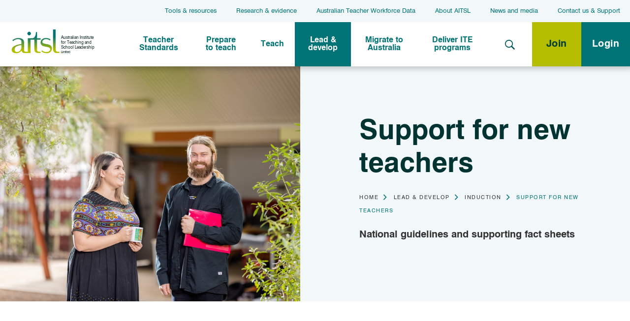

--- FILE ---
content_type: text/html; charset=utf-8
request_url: https://www.aitsl.edu.au/lead-develop/induction/support-for-new-teachers
body_size: 19978
content:


<!doctype html>
	<!--[if IE 8]> <html class="lt-ie10 lt-ie9" lang="en"> <![endif]-->
	<!--[if IE 9]> <html class="lt-ie10" lang="en"> <![endif]-->
	<!--[if gt IE 9]><!--> <html lang="en"> <!--<![endif]-->

	<head id="Head1"><meta charset="utf-8" /><meta http-equiv="X-UA-Compatible" content="IE=edge,chrome=1" /><title>
	Support for new teachers
</title>

        <!-- OpenGraph defaults should be set in Page_Init, not here -->

	    <link rel="icon" type="image/x-icon" href="/favicon.ico" /><meta name="viewport" content="width=device-width, initial-scale=1" />
		
		<!-- Modernizr -->
        <script type="text/javascript" src="/App_Themes/Standard/scripts/libs/underscore-1.8.3.js"></script>

	    <!-- Google Tag Manager -->
	    <script>(function(w,d,s,l,i){w[l]=w[l]||[];w[l].push({'gtm.start':
        new Date().getTime(),event:'gtm.js'});var f=d.getElementsByTagName(s)[0],
        j=d.createElement(s),dl=l!='dataLayer'?'&l='+l:'';j.async=true;j.src=
        'https://www.googletagmanager.com/gtm.js?id='+i+dl;f.parentNode.insertBefore(j,f);
        })(window,document,'script','dataLayer','GTM-P2K8F39');</script>
	    <!-- End Google Tag Manager -->

         <!-- Global site tag (gtag.js) - Google Analytics -->
        <script async src="https://www.googletagmanager.com/gtag/js?id=G-Z2BR7S7D4J"></script>
        <script>
            window.dataLayer = window.dataLayer || [];
            function gtag(){dataLayer.push(arguments);}
            gtag('js', new Date());
            gtag('config', 'G-Z2BR7S7D4J');
        </script>
        
        <style>
            #RadWindowWrapper_SendForApprovalDialog {
                width: 600px!important;
                height: 400px!important;
            }

            #RadWindowWrapper_SendForApprovalDialog > table {
                height: 100%!important;
            }

            #RadWindowWrapper_SendForApprovalDialog textarea {
                width: 540px!important;
                height: 200px!important;
            }

        </style>

	<script>
            window.addEventListener("load",e=>{var o=setInterval(function(){if(document.querySelector("body.sfPageEditor")){var e=function(){document.querySelector(".sf-designer-dlg")?.remove(),document.querySelector(".modal-backdrop")?.remove(),clearInterval(o)};let t=new MutationObserver(function(o){o.forEach(function(o){o.addedNodes.forEach(function(o){"sf-modal-window"==o.nodeName.toLowerCase()&&(document.querySelector(".sf-modal-window__close button").addEventListener("click",e),r.observe(document.querySelector("#adminAppWrapper sf-widget-editor"),{subtree:!1,childList:!0}))})})}),r=new MutationObserver(function(o,t){o.forEach(function(o){o.addedNodes.forEach(function(o){if("div"==o.nodeName.toLowerCase()){for(let r of document.querySelectorAll("sf-widget-editor footer sf-button button"))r.addEventListener("click",e);t.disconnect()}})})});t.observe(document.querySelector("#adminAppWrapper > sf-app > div > ng-component"),{subtree:!1,childList:!0})}},250)});
        </script>

        <link rel="stylesheet" href="https://unpkg.com/vue-multiselect@2.1.0/dist/vue-multiselect.min.css" /><link rel="stylesheet" href="/wwwroot/dist/main.css?f0a070e633519df032b3" /><meta property="og:type" content="website" /><meta property="og:title" content="Support for new teachers" /><meta property="og:description" content="The Guidelines for the Induction of Early Career Teachers in Australia" /><meta property="og:image" content="https://www.aitsl.edu.au/images/default-source/lead/ec-teacher-thumbnail.jpg?sfvrsn=8505b93c_2" /><meta property="og:url" content="" /><meta property="og:site_name" content="AITSL" /><script type="text/javascript">
document.addEventListener("DOMContentLoaded", (event) => {

  const navList = document.querySelector('.nav-list');
  const navChildren = navList.children;

 
  for(i=0; i< navChildren.length; i++){
  const str = navChildren[i].firstElementChild;
  
  if(str.innerText.startsWith('World'))
  {
  str.style.color = '#F552BA';
}
                          
}
});
</script><style type="text/css" media="all">.ion-social-twitter {
    display: none;
}</style><style type="text/css" media="all">.ion-document-text {
float:left;
margin-right:.6em;
font-size:3em;
color:#007377;  
}

.col-lg-9 {
    margin-top: 3% !important;
}

h4 {
font-family:Swiss721BT-Roman !important;   
}

hr {
margin-top: 40px;
margin-bottom: 40px;
clear:both;
}

.heading-flair:before, .alpha:before, .fauxH1:before, h1.m-dynamicTitle:before {
border-top:0;}

/*new layout */
.hrb {
border-bottom:1px solid #d4d2d2; 
margin-bottom:40px;
}

.col-sm-9 {margin-top:3%}

img.policy-covers{
width:100%;
max-width:350px !important;
box-shadow: 4px 4px 9px 0 rgba(0,0,0,.2), 0 3px 10px 0 rgba(0,0,0,.2);
box-shadow: 3px 3px 6px 0 rgba(0,0,0,.2), 0 3px 6px 0 rgba(0,0,0,.2)
}

.align-vertical-center  {
display: flex;
align-items: center;
}

.content-button-container {
display:inline-block;  
margin-right:15px;  
}

.sfContentBlock .content-button-container a.btn {
color:#ffffff;
text-decoration: none; 
}

.sfContentBlock .content-button-container a.btn-outline-green {
color: #007377;
text-decoration: none;
} 

.sfContentBlock .content-button-container a.btn-outline-green:hover {
color: #ffffff;
}</style><meta name="Generator" content="Sitefinity 14.4.8143.0 DX" /><link href="/Telerik.Web.UI.WebResource.axd?d=PMrIT5dOWaVYIcpFWUE4nNG62tEyWA8qw02nBi8WnQw6NvWbu5KboH4Wt-X53sUhqsZRhK2MK0r0gIBWWnClMgb0DHtU0ELfb3oRbXTb-gw6utrm0&amp;t=638841414637275692&amp;compress=0&amp;_TSM_CombinedScripts_=%3b%3bTelerik.Sitefinity.Resources%2c+Version%3d14.4.8143.0%2c+Culture%3dneutral%2c+PublicKeyToken%3db28c218413bdf563%3aen%3a9aa79f28-b2e3-44f2-889e-74b098a830dc%3a7a90d6a" type="text/css" rel="stylesheet" /><meta name="description" content="Support for new teachers" /><meta name="keywords" content="induction, Support for new teachers, support new teachers, guidelines induction, The Guidelines for the Induction of Early Career Teachers in Australia" /></head>

  <body id="body" class="pageID-b9d4dd91-b1e8-6477-b58f-ff00006709da parentID-b7d3dd91-b1e8-6477-b58f-ff00006709da templateID-ff708591-b1e8-6477-b58f-ff00006709da rootNodeId-114d8591-b1e8-6477-b58f-ff00006709da siteID-6e4e856e-126c-44d7-b9a5-96b6f652ba1d">
    <!-- Google Tag Manager (noscript) -->
    <noscript>
      <iframe src="https://www.googletagmanager.com/ns.html?id=GTM-P2K8F39"
              height="0" width="0" style="display:none;visibility:hidden"></iframe>
    </noscript>
    <!-- End Google Tag Manager (noscript) -->

    <form method="post" action="./support-for-new-teachers" id="aspnetForm">
<div class="aspNetHidden">
<input type="hidden" name="ctl07_TSSM" id="ctl07_TSSM" value="" />
<input type="hidden" name="__EVENTTARGET" id="__EVENTTARGET" value="" />
<input type="hidden" name="__EVENTARGUMENT" id="__EVENTARGUMENT" value="" />
<input type="hidden" name="__VIEWSTATE" id="__VIEWSTATE" value="dN4ug2kvwTIi+ImwSfbY786qhYE5UCn6HfXuAkjE6AtZBTOkpolF4SUCrqKMaguYfq8/nIdwRYcQkwDrdDiLV0/taWaGN2u5+2egDY1H+mGrL/bHZ7lubvWwgc3YjaIx8rOS5dGeUXu2yYvXtJpSNUgqNO4392BnS9dpsDWgvGZA8xm6jpO5TGqnlvXSHUvBEIx1GonqauvqjKwLku+GbWNK/8U3kjzHv6ser7F29hZpLzH8ZIGjmZAKZy9453aUmbt8O/LtD3+QakVhnQBySZ1XDCzaId0fAS3EtPK3t9L+uRjqt04zyKBVehUiiWs1JJkNbvjk3Vz+fJUqsjfL8eDyXtmn5BAd6AX1ZkIdgW0iS4IUmUyFxYeehzkUJJofli1GHNOk7uJ67IF9Vg0Q3Sa19r7VHpM3liAkWaVs1+6LFTZw" />
</div>

<script type="text/javascript">
//<![CDATA[
var theForm = document.forms['aspnetForm'];
if (!theForm) {
    theForm = document.aspnetForm;
}
function __doPostBack(eventTarget, eventArgument) {
    if (!theForm.onsubmit || (theForm.onsubmit() != false)) {
        theForm.__EVENTTARGET.value = eventTarget;
        theForm.__EVENTARGUMENT.value = eventArgument;
        theForm.submit();
    }
}
//]]>
</script>


<script src="/WebResource.axd?d=pynGkmcFUV13He1Qd6_TZJc8isVeohyjMR6ok9Cn9UuTxdbpX_XHJXK4gh6yI42zHv8Fbw2&amp;t=638901896248157332" type="text/javascript"></script>


<script src="/ScriptResource.axd?d=NJmAwtEo3Ipnlaxl6CMhvsohFSx4tbFcijLb-2W-_nuIllJ1lsjtX_WrO-gchCeBv7QWkD0xg64zSXrPAkQhtdkfvPcmYg5P4o4SNFS-r4YLMAkknsRFD_RdhCPuXFC8DEgbcSfPMOCOOfZOGaoEB7ofa2w1&amp;t=5c0e0825" type="text/javascript"></script>
<script src="/ScriptResource.axd?d=dwY9oWetJoJoVpgL6Zq8OEhTZPsyGtgUkKryuHuhb9DpIj_IFJXmYOaBiW348EqDHnPi1meYKHfb-BbBVuWmxW9TKmwAZ9_1jvVATgcN7lXMSgZWux_S9-yQ_5go_dt0yfdux6sx1xMakINqXQ0vWZn7xEg1&amp;t=5c0e0825" type="text/javascript"></script>
<script src="/ScriptResource.axd?d=Sm_GGXofLw4C9Eu03fCPHKfJLgo_yY4VAB7tooYbREZsAn5pNTMiuHOtufeAoguEqAf7DysfUBsj3KwAp8Fgy3xyIFmMfbW4WYiVj6oGTVrSodwB0xwG7HwLZarvkzz01pDsQz5WM55CbMKbQ0YVmKsvU_oksDGXUk1gE_cEGGOo9kTr0&amp;t=fffffffff0f4a022" type="text/javascript"></script>
<script src="/ScriptResource.axd?d=pNnY3SPOXobYy0znCWU-cp-LKFxvHBsEATXPAUNvN25CKAIlAtkoIEf5YxHNsHz0l8jp4Pb-9pYRJSBy2neoVd7Velkg_1z-nB7QU9OGeIpTFCq9s3u6R_B3caPvHejzzk2rEgf0aymcpFabxtbpkq5iS_i4axBydrmdYVFcW5YuOUrx0&amp;t=fffffffff0f4a022" type="text/javascript"></script>
<script src="/Frontend-Assembly/Telerik.Sitefinity.Frontend.Search/Mvc/Scripts/SearchBox/Search-box.min.js?v=MTQuNC44MTQzLjA%3d" type="text/javascript"></script>
<script src="/Frontend-Assembly/Telerik.Sitefinity.Frontend.Identity/Mvc/Scripts/LoginStatus/login-status.min.js?v=MTQuNC44MTQzLjA%3d" type="text/javascript"></script>
<div class="aspNetHidden">

	<input type="hidden" name="__VIEWSTATEGENERATOR" id="__VIEWSTATEGENERATOR" value="C2913836" />
</div>
      <script type="text/javascript">
//<![CDATA[
Sys.WebForms.PageRequestManager._initialize('ctl00$scm', 'aspnetForm', [], [], [], 90, 'ctl00');
//]]>
</script>


      <header id="hd" class="page__header">
        
<div class="layout-header">
    <div id="HeaderPlaceholder_TFCD5DE12012_Col00" class="sf_colsIn header-top" data-sf-element="header-top" data-placeholder-label="Header top">
<div class="skipTo"><a href="#content" id="skipToContent">skip to content</a><a href="#secondNav" id="skipToNav">skip to secondary navigation</a>
  </div>

<nav class="nav-horizontal" role="navigation">
    <ul class="nav-list">
        <li class=""><a href="/tools-resources" target="_self">Tools &amp; resources</a></li>
        <li class=""><a href="/research" target="_self">Research &amp; evidence</a></li>
        <li class=""><a href="/secondary/australian-teacher-workforce-data-strategy" target="_self">Australian Teacher Workforce Data</a></li>
        <li class=""><a href="/about-aitsl" target="_self">About AITSL</a></li>
        <li class=""><a href="/secondary/news-and-media" target="_self">News and media</a></li>
        <li class=""><a href="/contact-us" target="_self">Contact us &amp; Support</a></li>
    </ul>
</nav>






</div>
    <div class="header-bottom">
        <div class="header-bottom-logo">
            <a href="/">
                <?xml version="1.0" encoding="iso-8859-1" ?>
                <svg id="logo" width="194.9214" height="59.2908" viewBox="0 0 194.9214 59.2908" class="logo-header">
                    <defs>
                        <linearGradient id="linear-gradient" x1="57.5657" y1="2.7092" x2="57.5657" y2="55.7424" gradientUnits="userSpaceOnUse">
                            <stop offset="0.3" stop-color="#007377"></stop>
                            <stop offset="0.85" stop-color="#b3bd00"></stop>
                        </linearGradient>
                    </defs>
                    <title>AITSL - Australian Institute for Teaching and School Leadership</title>
                    <path class="tealtolime" d="M74.1616,32.93c1.12,0.9512,3.93,1.6611,7.252,2.1973a38.1123,38.1123,0,0,1,6.9658,1.6406,9.1614,9.1614,0,0,1,4.4238,3.2168,8.8268,8.8268,0,0,1,1.5674,5.3047,9.2286,9.2286,0,0,1-3.2227,7.3037c-3.0049,2.6592-6.08,3.1494-9.5595,3.1494a19.7052,19.7052,0,0,1-10.9522-3.8682l1.72-2.6142a13.0141,13.0141,0,0,0,9.232,3.7675,11.4105,11.4105,0,0,0,6.7109-1.8828,4.8545,4.8545,0,0,0,2.0351-4.0175,4.4119,4.4119,0,0,0-.75-2.5567,4.4867,4.4867,0,0,0-2.0751-1.6367,30.9945,30.9945,0,0,0-6.0957-1.582c-3.5333-.6973-6.7637-1.4278-8.1563-2.1934a8.2908,8.2908,0,0,1-3.2559-3.168,8.6126,8.6126,0,0,1-1.166-4.3837,9.1378,9.1378,0,0,1,2.8511-6.6592c2.311-2.1231,5.5781-3.2158,9.7271-3.2158a18.7474,18.7474,0,0,1,9.6718,2.8427L89.67,27.2219a12.4187,12.4187,0,0,0-8.54-3.0205,10.4887,10.4887,0,0,0-5.8672,1.6572A5.028,5.028,0,0,0,72.9053,29.77,3.8768,3.8768,0,0,0,74.1616,32.93ZM96.7759,2.7092v44.543a8.2843,8.2843,0,0,0,2.3378,5.8984c1.44,1.4961,3.5669,2.1016,6.2583,2.1016h5.3067V52.3977s-2.2988.05-3.5313,0a4.5975,4.5975,0,0,1-3.4492-1.3721c-0.8574-.9648-1.1113-2.3984-1.1113-4.209V2.7092h-5.811ZM46.271,14.5178a3.7127,3.7127,0,0,0,1.1484-2.7149,3.805,3.805,0,0,0-1.1836-2.7822,3.7419,3.7419,0,0,0-5.4634,0,3.7839,3.7839,0,0,0-.0171,5.48,3.8661,3.8661,0,0,0,5.5157.0166h0ZM60.9389,25.3654V46.8166c0,1.8106.2549,3.2442,1.1114,4.209a4.5973,4.5973,0,0,0,3.4472,1.3721c1.2349,0.05,3.5328,0,3.5328,0v2.8545H63.7226c-2.6914,0-4.8164-.6055-6.2563-2.1016a8.2827,8.2827,0,0,1-2.3384-5.8984V25.3654H46.3921V55.2522H33.706c-1.5981,0-3.59-.1407-4.7319-1.1a8.8351,8.8351,0,0,1-2.458-4.2207,20.9411,20.9411,0,0,1-5.8125,4.6446,14.18,14.18,0,0,1-6.02,1.166q-5.0106,0-7.6206-2.1572a6.8575,6.8575,0,0,1-2.61-5.5323q0-5.0829,5.9688-8.4375,5.9677-3.36,15.8852-4.4726V31.0334c0-2.58-.7134-4.4248-2.102-5.3027A10.9443,10.9443,0,0,0,18.52,24.2014,15.7255,15.7255,0,0,0,7.7514,28.8772L5.9262,26.6057c3.4087-2.67,8.3414-4.874,12.7022-4.874,4.4292,0,8.3589,1.038,10.4014,2.7089a8.0024,8.0024,0,0,1,3.0874,6.2832V47.67a6.2259,6.2259,0,0,0,.7666,3.4785c0.51,0.7657,1.3862,1.2491,3.3042,1.2491H40.51V22.1623H49.978a6.819,6.819,0,0,0,5.7061-2.7344c2.0024-2.5742,2.7607-6.4394,2.9233-11.0791h2.3315V22.1623h8.1089v3.2031H60.9389ZM26.3066,37.4387q-8.8374,1.2188-12.5273,3.9678a6.99,6.99,0,0,0-2.7486,5.916,5.8642,5.8642,0,0,0,1.4268,4.1914A4.8787,4.8787,0,0,0,16.18,53.0275a9.58,9.58,0,0,0,7.1167-3.1132,10.7938,10.7938,0,0,0,3.01-7.8125V37.4387Z" transform="translate(-4.4526 -2.7092)"></path>
                    <g class="group-logotype">
                        <text class="logotype" transform="translate(110.0151 20.6167)">Australian Institute <tspan x="0" y="11">for Teaching and </tspan><tspan x="0" y="22">School Leadership </tspan></text>
                        <text class="logotype smll" transform="translate(110.315 52.574)">Limited</text>
                    </g>
                </svg>
            </a>
        </div>
        <div class="header-bottom-inner">
            <div class="header-bottom-inner-2">
                <div id="HeaderPlaceholder_TFCD5DE12012_Col01" class="sf_colsIn header-bottom-navigation" data-sf-element="header-bottom-navigation" data-placeholder-label="Header bottom navigation">



<div class="mobile-header">
    <div class="popOut--inner">
        <div class="nav-main">
            <nav class="navbar navbar-default menu" role="navigation" id="a11y-menu" aria-label="Main menu">
                <span class="offScreen">Use arrows to navigate.</span>
                <ul class="nav navbar-nav level-1 list-reset" role="menubar" aria-hidden="false">
        <li class="dropdown hasChildren has-subnav " role="menuitem">
            <a href="/standards" class="dropdown-toggle centered-block">
                <span class="centered-item">
                    Teacher Standards
                </span>
                <i class="expandNextLevel ion-plus"></i>
            </a>
            <!--<div class="dropdown-menu nav-level2 hasChildren-item">-->
            <div class="level-2 level-ul" data-test="true" aria-hidden="true" role="menu">
                <ul>
                                <li class="" role="menuitem">
                <a href="/standards/graduate" target="_self"><span>Graduate</span></a>
            </li>
            <li class="" role="menuitem">
                <a href="/standards/proficient" target="_self"><span>Proficient</span></a>
            </li>
            <li class="" role="menuitem">
                <a href="/standards/highly-accomplished" target="_self"><span>Highly Accomplished</span></a>
            </li>
            <li class="" role="menuitem">
                <a href="/standards/lead" target="_self"><span>Lead</span></a>
            </li>

                </ul>
            </div>
            <!--</div>-->
        </li>
        <li class="dropdown hasChildren has-subnav " role="menuitem">
            <a href="/prepare-to-be-a-teacher" class="dropdown-toggle centered-block">
                <span class="centered-item">
                    Prepare to teach
                </span>
                <i class="expandNextLevel ion-plus"></i>
            </a>
            <!--<div class="dropdown-menu nav-level2 hasChildren-item">-->
            <div class="level-2 level-ul" data-test="true" aria-hidden="true" role="menu">
                <ul>
                                <li class="" role="menuitem">
                <a href="/prepare-to-be-a-teacher/become-a-registered-teacher" target="_self"><span>Become a registered teacher</span></a>
            </li>
            <li class="" role="menuitem">
                <a href="/prepare-to-be-a-teacher/prepare-for-practice" target="_self"><span>Prepare for practice</span></a>
            </li>

                </ul>
            </div>
            <!--</div>-->
        </li>
        <li class="dropdown hasChildren has-subnav " role="menuitem">
            <a href="/teach" class="dropdown-toggle centered-block">
                <span class="centered-item">
                    Teach
                </span>
                <i class="expandNextLevel ion-plus"></i>
            </a>
            <!--<div class="dropdown-menu nav-level2 hasChildren-item">-->
            <div class="level-2 level-ul" data-test="true" aria-hidden="true" role="menu">
                <ul>
                                <li class="dropdown-submenu hasChildren " role="menuitem">
                <a href="/teach/improve-practice" target="_self" class="dropdown-toggle">
                    <span>
                        Improve Practice 
                        <span class="right-caret"></span>
                    </span>
                    <i class="expandNextLevel ion-plus"></i>
                </a>
                <div class="level-3 level-ul">
                    <ul>
                                    <li class="" role="menuitem">
                <a href="/teach/improve-practice/feedback" target="_self"><span>Feedback</span></a>
            </li>
            <li class="" role="menuitem">
                <a href="/teach/improve-practice/high-quality-professional-learning-toolkit" target="_self"><span>High Quality Professional Learning Toolkit</span></a>
            </li>
            <li class="" role="menuitem">
                <a href="/teach/improve-practice/improving-teacher-professional-learning" target="_self"><span>Improving Teacher Professional Learning</span></a>
            </li>
            <li class="" role="menuitem">
                <a href="/teach/improve-practice/in-the-classroom" target="_self"><span>In the Classroom</span></a>
            </li>
            <li class="" role="menuitem">
                <a href="/teach/improve-practice/reflect-on-practice" target="_self"><span>Reflect on practice</span></a>
            </li>
            <li class="" role="menuitem">
                <a href="/teach/improve-practice/start-your-career" target="_self"><span>Start your career</span></a>
            </li>
            <li class="" role="menuitem">
                <a href="/teach/improve-practice/teacher-self-assessment-tool" target="_self"><span>Teacher Self-Assessment Tool</span></a>
            </li>
            <li class="" role="menuitem">
                <a href="/teach/improve-practice/seeking-advice" target="_self"><span>Live advice for beginning teachers</span></a>
            </li>
            <li class="" role="menuitem">
                <a href="/teach/improve-practice/indigenous-cultural-self-reflection-tool" target="_self"><span>Indigenous Cultural Self-reflection Tool</span></a>
            </li>

                    </ul>
                </div>
            </li>
            <li class="dropdown-submenu hasChildren " role="menuitem">
                <a href="/teach/understand-certification-and-halt-status" target="_self" class="dropdown-toggle">
                    <span>
                        Understand certification and HALT status
                        <span class="right-caret"></span>
                    </span>
                    <i class="expandNextLevel ion-plus"></i>
                </a>
                <div class="level-3 level-ul">
                    <ul>
                                    <li class="" role="menuitem">
                <a href="/teach/understand-certification-and-halt-status/about-certification" target="_self"><span>About certification</span></a>
            </li>
            <li class="" role="menuitem">
                <a href="/teach/understand-certification-and-halt-status/highly-accomplished-and-lead-teacher-network" target="_self"><span>Highly Accomplished and Lead Teacher Network</span></a>
            </li>
            <li class="" role="menuitem">
                <a href="/teach/understand-certification-and-halt-status/halt-summit-2026" target="_self"><span>HALT Summit 2026</span></a>
            </li>

                    </ul>
                </div>
            </li>
            <li class="dropdown-submenu hasChildren " role="menuitem">
                <a href="/teach/understand-your-impact" target="_self" class="dropdown-toggle">
                    <span>
                        Understand your impact
                        <span class="right-caret"></span>
                    </span>
                    <i class="expandNextLevel ion-plus"></i>
                </a>
                <div class="level-3 level-ul">
                    <ul>
                                    <li class="" role="menuitem">
                <a href="/teach/understand-your-impact/quality-teaching-modules" target="_self"><span>Quality teaching modules</span></a>
            </li>
            <li class="" role="menuitem">
                <a href="/teach/understand-your-impact/growth-focused-evaluations" target="_self"><span>Growth-focused evaluations</span></a>
            </li>

                    </ul>
                </div>
            </li>
            <li class="" role="menuitem">
                <a href="/teach/building-a-culturally-responsive-australian-teaching-workforce" target="_self"><span>Building a culturally responsive Australian teaching workforce</span></a>
            </li>
            <li class="" role="menuitem">
                <a href="/teach/supporting-students-with-disability" target="_self"><span>Supporting students with disability</span></a>
            </li>
            <li class="" role="menuitem">
                <a href="/teach/early-childhood-education-and-the-teacher-standards" target="_self"><span>Early Childhood Education and the Teacher Standards</span></a>
            </li>

                </ul>
            </div>
            <!--</div>-->
        </li>
        <li class="dropdown hasChildren has-subnav active" role="menuitem">
            <a href="/lead-develop" class="dropdown-toggle centered-block">
                <span class="centered-item">
                    Lead &amp; develop
                </span>
                <i class="expandNextLevel ion-plus"></i>
            </a>
            <!--<div class="dropdown-menu nav-level2 hasChildren-item">-->
            <div class="level-2 level-ul" data-test="true" aria-hidden="true" role="menu">
                <ul>
                                <li class="dropdown-submenu hasChildren " role="menuitem">
                <a href="/lead-develop/understand-the-principal-standard" target="_self" class="dropdown-toggle">
                    <span>
                        Understand the Principal Standard
                        <span class="right-caret"></span>
                    </span>
                    <i class="expandNextLevel ion-plus"></i>
                </a>
                <div class="level-3 level-ul">
                    <ul>
                                    <li class="" role="menuitem">
                <a href="/lead-develop/understand-the-principal-standard/unpack-the-principal-standard" target="_self"><span>Unpack the Principal Standard</span></a>
            </li>
            <li class="" role="menuitem">
                <a href="/lead-develop/understand-the-principal-standard/leadership-profiles" target="_self"><span>Leadership Profiles</span></a>
            </li>

                    </ul>
                </div>
            </li>
            <li class="dropdown-submenu hasChildren " role="menuitem">
                <a href="/lead-develop/develop-yourself-as-a-leader" target="_self" class="dropdown-toggle">
                    <span>
                        Develop yourself as a leader 
                        <span class="right-caret"></span>
                    </span>
                    <i class="expandNextLevel ion-plus"></i>
                </a>
                <div class="level-3 level-ul">
                    <ul>
                                    <li class="" role="menuitem">
                <a href="/lead-develop/develop-yourself-as-a-leader/learn-from-practising-leaders" target="_self"><span>Learn from practising leaders</span></a>
            </li>

                    </ul>
                </div>
            </li>
            <li class="dropdown-submenu hasChildren " role="menuitem">
                <a href="/lead-develop/develop-others" target="_self" class="dropdown-toggle">
                    <span>
                        Develop others 
                        <span class="right-caret"></span>
                    </span>
                    <i class="expandNextLevel ion-plus"></i>
                </a>
                <div class="level-3 level-ul">
                    <ul>
                                    <li class="" role="menuitem">
                <a href="/lead-develop/develop-others/teaching-assistant-guidelines" target="_self"><span>Optimising deployment of teaching assistants&#160;</span></a>
            </li>
            <li class="" role="menuitem">
                <a href="/lead-develop/develop-others/classroom-observation" target="_self"><span>Classroom observation</span></a>
            </li>
            <li class="" role="menuitem">
                <a href="/lead-develop/develop-others/coach-others" target="_self"><span>Coach others</span></a>
            </li>
            <li class="" role="menuitem">
                <a href="/lead-develop/develop-others/support-new-teachers" target="_self"><span>Support new teachers</span></a>
            </li>
            <li class="" role="menuitem">
                <a href="/lead-develop/develop-others/build-a-professional-growth-culture" target="_self"><span>Build a professional growth culture</span></a>
            </li>

                    </ul>
                </div>
            </li>
            <li class="" role="menuitem">
                <a href="/lead-develop/build-leadership-in-Australian-schools" target="_self"><span>Build leadership in Australian schools</span></a>
            </li>
            <li class="dropdown-submenu hasChildren " role="menuitem">
                <a href="/lead-develop/teachers-who-lead" target="_self" class="dropdown-toggle">
                    <span>
                        Teachers who lead
                        <span class="right-caret"></span>
                    </span>
                    <i class="expandNextLevel ion-plus"></i>
                </a>
                <div class="level-3 level-ul">
                    <ul>
                                    <li class="" role="menuitem">
                <a href="/lead-develop/teachers-who-lead/middle-leadership-standards" target="_self"><span>Australian Professional Standards for Middle Leaders</span></a>
            </li>

                    </ul>
                </div>
            </li>
            <li class="dropdown-submenu hasChildren active" role="menuitem">
                <a href="/lead-develop/induction" target="_self" class="dropdown-toggle">
                    <span>
                        Induction
                        <span class="right-caret"></span>
                    </span>
                    <i class="expandNextLevel ion-plus"></i>
                </a>
                <div class="level-3 level-ul">
                    <ul>
                                    <li class="active" role="menuitem">
                <a href="/lead-develop/induction/support-for-new-teachers" target="_self"><span>Support for new teachers</span></a>
            </li>
            <li class="" role="menuitem">
                <a href="/lead-develop/induction/support-for-new-leaders" target="_self"><span>Support for new leaders</span></a>
            </li>

                    </ul>
                </div>
            </li>

                </ul>
            </div>
            <!--</div>-->
        </li>
        <li class="dropdown hasChildren has-subnav " role="menuitem">
            <a href="/migrate-to-australia" class="dropdown-toggle centered-block">
                <span class="centered-item">
                    Migrate to Australia
                </span>
                <i class="expandNextLevel ion-plus"></i>
            </a>
            <!--<div class="dropdown-menu nav-level2 hasChildren-item">-->
            <div class="level-2 level-ul" data-test="true" aria-hidden="true" role="menu">
                <ul>
                                <li class="" role="menuitem">
                <a href="/migrate-to-australia/apply-for-a-skills-assessment" target="_self"><span>Before applying</span></a>
            </li>
            <li class="" role="menuitem">
                <a href="/migrate-to-australia/fees" target="_self"><span>Fees</span></a>
            </li>
            <li class="" role="menuitem">
                <a href="/migrate-to-australia/information-for-migration-agents" target="_self"><span>Agent information</span></a>
            </li>
            <li class="" role="menuitem">
                <a href="/migrate-to-australia/applicant-portal" target="_self"><span>Applicant portal</span></a>
            </li>
            <li class="" role="menuitem">
                <a href="/migrate-to-australia/teaching-in-australia" target="_self"><span>Teaching in Australia</span></a>
            </li>
            <li class="" role="menuitem">
                <a href="/migrate-to-australia/making-the-move" target="_self"><span>Making the move</span></a>
            </li>
            <li class="" role="menuitem">
                <a href="/migrate-to-australia/studying-in-australia" target="_self"><span>Studying in Australia</span></a>
            </li>
            <li class="" role="menuitem">
                <a href="/migrate-to-australia/links" target="_self"><span>Links</span></a>
            </li>
            <li class="" role="menuitem">
                <a href="/migrate-to-australia/assessment-for-migration---contact-us" target="_self"><span>Contact us</span></a>
            </li>

                </ul>
            </div>
            <!--</div>-->
        </li>
        <li class="dropdown hasChildren has-subnav " role="menuitem">
            <a href="/deliver-ite-programs" class="dropdown-toggle centered-block">
                <span class="centered-item">
                    Deliver ITE programs
                </span>
                <i class="expandNextLevel ion-plus"></i>
            </a>
            <!--<div class="dropdown-menu nav-level2 hasChildren-item">-->
            <div class="level-2 level-ul" data-test="true" aria-hidden="true" role="menu">
                <ul>
                                <li class="" role="menuitem">
                <a href="/deliver-ite-programs/understand-ite-program-accreditation" target="_self"><span>Understand ITE program accreditation</span></a>
            </li>
            <li class="" role="menuitem">
                <a href="/deliver-ite-programs/standards-and-procedures" target="_self"><span>Standards and Procedures</span></a>
            </li>
            <li class="dropdown-submenu hasChildren " role="menuitem">
                <a href="/deliver-ite-programs/learn-about-ite-accreditation-reform" target="_self" class="dropdown-toggle">
                    <span>
                        Learn about ITE accreditation reform
                        <span class="right-caret"></span>
                    </span>
                    <i class="expandNextLevel ion-plus"></i>
                </a>
                <div class="level-3 level-ul">
                    <ul>
                                    <li class="" role="menuitem">
                <a href="/deliver-ite-programs/learn-about-ite-accreditation-reform/next-steps-in-initial-teacher-education-reform" target="_self"><span>Next steps in initial teacher education reform</span></a>
            </li>
            <li class="" role="menuitem">
                <a href="/deliver-ite-programs/learn-about-ite-accreditation-reform/strengthening-ite" target="_self"><span>Strengthening ITE</span></a>
            </li>
            <li class="" role="menuitem">
                <a href="/deliver-ite-programs/learn-about-ite-accreditation-reform/improving-ite-assessment" target="_self"><span>Improving ITE assessment</span></a>
            </li>
            <li class="" role="menuitem">
                <a href="/deliver-ite-programs/learn-about-ite-accreditation-reform/understand-ite-student-selection" target="_self"><span>Understand ITE student selection</span></a>
            </li>
            <li class="" role="menuitem">
                <a href="/deliver-ite-programs/learn-about-ite-accreditation-reform/improved-beginning-teacher-induction" target="_self"><span>Improved beginning teacher induction</span></a>
            </li>
            <li class="" role="menuitem">
                <a href="/deliver-ite-programs/learn-about-ite-accreditation-reform/primary-specialisation" target="_self"><span>Primary specialisation</span></a>
            </li>
            <li class="" role="menuitem">
                <a href="/deliver-ite-programs/learn-about-ite-accreditation-reform/improved-professional-experience-for-ite-students" target="_self"><span>Improved Professional Experience for ITE students</span></a>
            </li>
            <li class="" role="menuitem">
                <a href="/deliver-ite-programs/learn-about-ite-accreditation-reform/understand-the-literacy-and-numeracy-test" target="_self"><span>Understand the literacy and numeracy test</span></a>
            </li>
            <li class="" role="menuitem">
                <a href="/deliver-ite-programs/learn-about-ite-accreditation-reform/previous-accreditation-system" target="_self"><span>Previous accreditation system</span></a>
            </li>
            <li class="" role="menuitem">
                <a href="/deliver-ite-programs/learn-about-ite-accreditation-reform/revised-guidelines-for-the-accreditation-of-initial-teacher-education-programs-in-australia" target="_self"><span>Revised Guidelines for the accreditation of initial teacher education programs in Australia</span></a>
            </li>

                    </ul>
                </div>
            </li>
            <li class="" role="menuitem">
                <a href="/deliver-ite-programs/aboriginal-and-torres-strait-islander-education" target="_self"><span>Aboriginal and Torres Strait Islander education</span></a>
            </li>
            <li class="" role="menuitem">
                <a href="/deliver-ite-programs/ite-accreditation-guidance-and-research" target="_self"><span>ITE accreditation guidance &amp; research</span></a>
            </li>
            <li class="" role="menuitem">
                <a href="/deliver-ite-programs/apl" target="_self"><span>Accredited programs list</span></a>
            </li>
            <li class="" role="menuitem">
                <a href="/deliver-ite-programs/teaching-performance-assessment" target="_self"><span>Teaching performance assessment</span></a>
            </li>

                </ul>
            </div>
            <!--</div>-->
        </li>
                </ul>
            </nav>
        </div>
    </div>
</div>








</div>
                <div id="HeaderPlaceholder_TFCD5DE12012_Col02" class="sf_colsIn header-bottom-search" data-sf-element="header-bottom-search" data-placeholder-label="Header bottom search">


<div class="search-header">
    <button type="button" class="search-toggle waves-effect waves-light"><i class="ion-ios-search-strong" aria-hidden="true"></i><span class="offScreen">Search toggle - Click me to <span class="accessibility-status">open</span> the search dropdown</span></button>
    <div class="search-input">
        <button type="button" class="search-input-close">
            <span class="offScreen">Close</span>
            <div class="nav__toggle_internal">
                <span class="nav__toggle-bar"></span>
                <span class="nav__toggle-bar"></span>
            </div>
        </button>  
        <div class="search-internal">
            <div class="search-input-text">
                <label for="0dea236e-75a9-45ea-8f9f-f0f99c778690" class="offScreen">Search</label>
                <input type="search" title="Search input" placeholder="Type here to search" id="0dea236e-75a9-45ea-8f9f-f0f99c778690" class="form-control" value="" />
                <button type="button" class="search-input-submit" id="6f68f190-c9be-48c0-aebb-54d37ad846d9"><i class="ion-ios-search-strong" aria-hidden="true"></i><span class="offScreen">Search</span></button>  
            </div>
        </div>    
    </div>
	
	<input type="hidden" data-sf-role="resultsUrl" value="/general/search-results" />
    <input type="hidden" data-sf-role="indexCatalogue" value="search" />
    <input type="hidden" data-sf-role="wordsMode" value="AllWords" />
    <input type="hidden" data-sf-role="disableSuggestions" value='true' />
    <input type="hidden" data-sf-role="minSuggestionLength" value="3" />
    <input type="hidden" data-sf-role="suggestionFields" value="Title,Content" />
    <input type="hidden" data-sf-role="language" value="" />
    <input type="hidden" data-sf-role="suggestionsRoute" value="/restapi/search/suggestions" />
    <input type="hidden" data-sf-role="searchTextBoxId" value='#0dea236e-75a9-45ea-8f9f-f0f99c778690' />
    <input type="hidden" data-sf-role="searchButtonId" value='#6f68f190-c9be-48c0-aebb-54d37ad846d9' />
</div>

</div>
                <div id="HeaderPlaceholder_TFCD5DE12012_Col03" class="sf_colsIn header-bottom-button" data-sf-element="header-bottom-button" data-placeholder-label="Header bottom button">




<div class="header-login">
    <div data-sf-role="sf-logged-in-view" style="display: none">
        <button type="button" class="waves-effect waves-light btn login-toggle"><i class="ion-android-person" aria-hidden="true"></i><span class="logged-in-name" data-sf-role="sf-logged-in-name"></span><span class="offScreen"><span class="accessibility-status">Open</span> dropdown for user login/logout functionality</span></button>
        <div class="login-dropdown">
            <ul>
                <li>
                    <a href="https://www.aitsl.edu.au/my-account/profile">My profile <i class="ion-ios-folder"></i></a>
                </li>
                <li>
                    <a href="/lead-develop/induction/support-for-new-teachers/SignOut/?sf_cntrl_id=ctl00$HeaderPlaceholder$TFCD5DE12024">Logout <i class="ion-ios-arrow-forward"></i></a>
                </li>
            </ul>
        </div>
    </div>

    <div data-sf-role="sf-logged-out-view" style="display: none">
        <button type="button" class="waves-effect waves-light btn login-toggle">
            <i class="ion-android-person" aria-hidden="true"></i>
            <span class="logged-in-name" data-sf-role="sf-logged-in-name"></span>
            <span class="offScreen"><span class="accessibility-status">Open</span> dropdown for user login/logout functionality</span>
        </button>
        <div class="login-dropdown">
            <ul>
                <li>
                    <a href="https://www.aitsl.edu.au/my-account/register">
                        <span>Join</span>
                    </a>
                </li>
                <li>
                    <button data-sf-role="login-status-button">Login</button>
                </li>
            </ul>
        </div>
        <div class="login-noDropdown">
            <a class="btn btn-lime waves-effect waves-light loggedIn-button" href="https://www.aitsl.edu.au/my-account/register">
                <span>Join</span>
            </a>
            <a class="btn btn-default waves-effect waves-light loggedIn-button" href="https://www.aitsl.edu.au/my-account/login">Login</a>
            
        </div>
    </div>
</div>

<input type="hidden" data-sf-role="sf-status-json-endpoint-url" value="/rest-api/login-status" />
<input type="hidden" data-sf-role="sf-logout-redirect-url" value="https://www.aitsl.edu.au/home" />
<input type="hidden" data-sf-role="sf-login-redirect-url" value="https://www.aitsl.edu.au/my-account/login" />
<input type="hidden" data-sf-role="sf-is-design-mode-value" value="False" />
<input type="hidden" data-sf-role="sf-allow-windows-sts-login" value="False" />

</div>
            </div>
        </div>
    </div>
</div>
<!-- Facebook Pixel Code -->
<script>
  !function(f,b,e,v,n,t,s)
  {if(f.fbq)return;n=f.fbq=function(){n.callMethod?
  n.callMethod.apply(n,arguments):n.queue.push(arguments)};
  if(!f._fbq)f._fbq=n;n.push=n;n.loaded=!0;n.version='2.0';
  n.queue=[];t=b.createElement(e);t.async=!0;
  t.src=v;s=b.getElementsByTagName(e)[0];
  s.parentNode.insertBefore(t,s)}(window, document,'script',
  'https://connect.facebook.net/en_US/fbevents.js');
  fbq('init', '357894511369180');
  fbq('track', 'PageView');
</script>
<noscript><img height="1" width="1" style="display:none"
  src="https://www.facebook.com/tr?id=357894511369180&ev=PageView&noscript=1"
/></noscript>
<!-- End Facebook Pixel Code -->




<script>
    (function(h,o,t,j,a,r){
        h.hj=h.hj||function(){(h.hj.q=h.hj.q||[]).push(arguments)};
        h._hjSettings={hjid:223525,hjsv:6};
        a=o.getElementsByTagName('head')[0];
        r=o.createElement('script');r.async=1;
        r.src=t+h._hjSettings.hjid+j+h._hjSettings.hjsv;
        a.appendChild(r);
    })(window,document,'https://static.hotjar.com/c/hotjar-','.js?sv=');
</script>
<!-- Global site tag (gtag.js) - Google AdWords: 952196395 -->
<script async src="https://www.googletagmanager.com/gtag/js?id=AW-952196395"></script>
<script>
  window.dataLayer = window.dataLayer || [];
  function gtag(){dataLayer.push(arguments);}
  gtag('js', new Date());

  gtag('config', 'AW-952196395');
</script>





      </header>

      <section id="bd" role="main" class="page__content">
        



    <div class="banner-hero scroll-down-bounce-container add-gutter">
            <div class="row">
                <div class="col-xs-12 col-md-6 col-left">
                    <div class="bg-cover bg-square row" style="background-image: url(https://www.aitsl.edu.au/images/default-source/lead/ec-guidelines.jpg?sfvrsn=3000b93c_2&amp;quality=90&amp;format=jpg&amp;maxwidth=1920&amp;resize=1)">
                        <img src="https://www.aitsl.edu.au/images/default-source/lead/ec-guidelines.jpg?sfvrsn=3000b93c_2&amp;quality=90&amp;format=jpg&amp;maxwidth=1920&amp;resize=1" alt="EC Guidelines" class="offScreen" />
                    </div>
                </div>
                <div class="col-xs-12 col-md-6 col-right">
                    <div class="content-container">
                            <h1 class="beta heading-flair">Support for new teachers</h1>
                        <div class="breadcrumb">
    <h5>You are currently: </h5>
    <ul class="">
                <li><a href="/">Home</a><span class="divider"></span></li>
                <li><a href="/lead-develop">Lead &amp; develop</a><span class="divider"></span></li>
                <li><a href="/lead-develop/induction">Induction</a><span class="divider"></span></li>
                <li class="active">Support for new teachers</li>
    </ul>
</div>                                                    <p>National guidelines and supporting fact sheets</p>
                                                                                            </div>

                </div>
            </div>
    </div>
<div class="tb-padding" data-sf-element="SingleColFull" data-placeholder-label="SingleColFull">
    <div class="container">
        <div id="MainContentPlaceholder_T40ACE074002_Col00" class="sf_colsIn"><div class="tb-padding" data-sf-element="SingleColFull" data-placeholder-label="SingleColFull">
    <div class="container">
        <div id="MainContentPlaceholder_C006_Col00" class="sf_colsIn"><div class="row" data-sf-element="Row">
    <div id="MainContentPlaceholder_C002_Col00" class="sf_colsIn col-md-4 col-md-3" data-sf-element="Column 1" data-placeholder-label="Column 1">
<div class="sfContentBlock" >
    <div ><img src="/images/default-source/communications/policy-covers/action-14---guidelines-for-induction-of-early-career-teachers_v4_screen_page_01.jpg?sfvrsn=4704b93c_4" alt="Accreditation-of-initial-teacher-education-programs-in-Australia" class="policy-covers" title="Accreditation-of-initial-teacher-education-programs-in-Australia" data-displaymode="Original" /></div>
</div>

    </div>
    <div id="MainContentPlaceholder_C002_Col01" class="sf_colsIn col-md-8 col-lg-9" data-sf-element="Column 2" data-placeholder-label="Column 2">
<div class="sfContentBlock" >
    <div ><h3>Guidelines for the Induction of Early Career Teachers in Australia</h3><p>The <em>Guidelines for the Induction of Early Career Teachers in Australia</em> describe why induction matters, the conditions for good induction, the focus of induction, effective strategies for induction, and the respective roles of organisations and individuals in managing the delivery of high-quality induction programs.</p><p>These guidelines are written for early career teachers, mentors and supervising teachers, principals and school leaders, systems/sectors, and the broader profession.</p><div class="content-button-container"><a class="btn btn waves-effect waves-light btn" href="/docs/default-source/lead-develop/induction-guidelines/action-14---guidelines-for-induction-of-early-career-teachers_v4_screen.pdf?sfvrsn=ed03b93c_2"><span>View PDF (550 KB)</span></a></div><div class="content-button-container"><a class="btn btn waves-effect waves-light btn-outline-green" href="/lead-develop/induction/guidelines-for-the-induction-of-early-career-teachers-in-australia"><span>View online</span></a></div></div>
</div>

    </div>
</div>
<div class="tb-padding" data-sf-element="SingleColFull" data-placeholder-label="SingleColFull">
    <div class="container">
        <div id="MainContentPlaceholder_C024_Col00" class="sf_colsIn"></div>
    </div>
</div>


<div class="row" data-sf-element="Row">
    <div id="MainContentPlaceholder_C021_Col00" class="sf_colsIn col-md-4 col-md-3" data-sf-element="Column 1" data-placeholder-label="Column 1">
<div class="sfContentBlock" >
    <div ><img src="/images/default-source/communications/policy-covers/mentoring-guidelines-v1.png?sfvrsn=116f893c_1" title="Guidelines for induction of new school leaders" class="policy-covers" data-displaymode="Original" alt="Guidelines for induction of new school leaders" /></div>
</div>

    </div>
    <div id="MainContentPlaceholder_C021_Col01" class="sf_colsIn col-md-8 col-lg-9" data-sf-element="Column 2" data-placeholder-label="Column 2">
<div class="sfContentBlock" >
    <div ><h3>Mentoring Guidelines</h3><p>Quality mentoring practices and mentors are integral to quality teacher induction and support. AITSL has developed these Guidelines to focus on supporting both pre-service teachers and early career teachers.
</p><p>The guidelines outline the roles and responsibilities of school leaders and mentors in creating appropriate, structured mentoring programs.
</p><div class="content-button-container"><a class="btn btn waves-effect waves-light btn" href="/docs/default-source/induction/mentoring-guidelines.pdf?sfvrsn=b46d893c_7"><span>View PDF (664 KB)</span></a></div></div>
</div>

    </div>
</div>
</div>
    </div>
</div>


</div>
    </div>
</div>



      </section>

      <footer id="ft" class="page__footer">
        
<div class="layout-footer">
    <div id="FooterContentPlaceholder_TFCD5DE12013_Col00" class="sf_colsIn footer-top" data-sf-element="footer-top" data-placeholder-label="Footer top"><div class="social-media">
    <h2>Join the conversation</h2>
    <ul class="social-media-list">
            <li>
                <a target="_blank" href="https://www.instagram.com/aitsleduau/" class="icon waves-effect waves-dark">
                    <span class="offScreen">Instagram</span>

                    <i class="ion-social-instagram"></i>
                </a>
            </li>
            <li>
                <a target="_blank" href="https://x.com/aitsl" class="icon waves-effect waves-dark">
                    <span class="offScreen">X</span>

                    <i class="ion-social-twitter"></i>
                </a>
            </li>
            <li>
                <a target="_blank" href="https://www.facebook.com/aitsl/" class="icon waves-effect waves-dark">
                    <span class="offScreen">Facebook</span>

                    <i class="ion-social-facebook"></i>
                </a>
            </li>
            <li>
                <a target="_blank" href="https://au.linkedin.com/company/aitsleduau" class="icon waves-effect waves-dark">
                    <span class="offScreen">LinkedIn</span>

                    <i class="ion-social-linkedin"></i>
                </a>
            </li>
            <li>
                <a target="_blank" href="https://www.youtube.com/user/aitsleduau" class="icon waves-effect waves-dark">
                    <span class="offScreen">Youtube</span>

                    <i class="ion-social-youtube"></i>
                </a>
            </li>
    </ul>    
</div></div>
    <div class="footer-bottom">
        <div id="FooterContentPlaceholder_TFCD5DE12013_Col01" class="sf_colsIn footer-bottom-darkest" data-sf-element="footer-bottom-darkest" data-placeholder-label="Footer darkest"><div class='sfContentBlock'><h2>We&rsquo;re here to inspire, empower and educate. And we&rsquo;re here with the knowledge, guidance and resources so you can become the best teacher you can be. </h2>

</div>
<?xml version="1.0" encoding="iso-8859-1"?>
<!-- Generator: Adobe Illustrator 18.0.0, SVG Export Plug-In . SVG Version: 6.00 Build 0)  -->
<!DOCTYPE svg PUBLIC "-//W3C//DTD SVG 1.1//EN" "http://www.w3.org/Graphics/SVG/1.1/DTD/svg11.dtd">
<svg class="footer-logo" version="1.1" id="Layer_1" xmlns="http://www.w3.org/2000/svg" xmlns:xlink="http://www.w3.org/1999/xlink" x="0px" y="0px"
	 viewBox="0 0 908.333 269.167" enable-background="new 0 0 908.333 269.167" xml:space="preserve">
<g>
	<g>
		<path fill="#FFFFFF" d="M338.896,140.248c0.102-7.254,4.744-14.475,11.399-18.915c8.318-5.552,18.233-8.014,28.379-8.014
			c14.702,0,28.747,3.671,41.302,14.606l6.843-12.802c-14.127-8.483-29.937-13.75-46.777-13.75
			c-20.066,0-35.866,5.286-47.043,15.554c-9.141,8.386-13.788,20.646-13.788,32.205c0,7.627,1.881,14.693,5.639,21.202
			c3.763,6.515,9.015,11.617,15.747,15.321c6.737,3.7,22.358,7.235,39.445,10.606c17.851,3.361,25.212,5.915,29.482,7.651
			c4.275,1.736,7.617,4.372,10.035,7.917c2.418,3.526,3.627,7.651,3.627,12.362c0,8.193-3.284,14.103-9.842,19.432
			c-6.568,5.339-19.195,9.107-32.456,9.107c-15.457,0-29.666-4.657-44.649-18.223l-8.318,12.642
			c12.487,9.484,33.506,18.712,52.967,18.712c16.83,0,31.702-2.375,46.235-15.234c10.925-9.673,15.583-21.415,15.583-35.32
			c0-10.089-2.52-18.644-7.578-25.657c-5.054-6.998-12.183-12.188-21.396-15.558c-5.62-2.142-15.046-4.778-33.69-7.936
			c-16.066-2.592-29.656-6.026-35.073-10.625C340.676,151.88,338.804,146.55,338.896,140.248"/>
		<path fill="#FFFFFF" d="M454.342,9.375v215.424c0,11.554,4.212,21.159,11.307,28.525c6.964,7.24,17.251,10.166,30.266,10.166
			h25.666v-13.808c0,0-11.119,0.242-17.077,0c-6.408-0.256-12.366-1.775-16.685-6.635c-4.145-4.662-5.373-11.598-5.373-20.356V9.375
			H454.342z"/>
		<path fill="#FFFFFF" d="M210.084,66.485c3.7-3.705,5.552-8.077,5.552-13.131c0-5.155-1.905-9.644-5.721-13.455
			c-3.816-3.821-8.241-5.731-13.295-5.731c-4.938,0-9.31,1.91-13.131,5.731c-3.811,3.811-5.721,8.241-5.721,13.295
			c0,5.044,1.886,9.445,5.639,13.208c3.763,3.758,8.222,5.634,13.377,5.634C201.95,72.037,206.38,70.19,210.084,66.485"/>
		<path fill="#FFFFFF" d="M320.239,118.949v-15.491h-39.218V36.65h-11.273c-0.788,22.441-4.454,41.133-14.141,53.581
			c-6.529,8.304-15.201,13.227-27.596,13.227h-45.79v146.226h-20.902c-9.276,0-13.513-2.336-15.979-6.041
			c-2.471-3.589-3.705-9.199-3.705-16.826v-81.956c0-11.67-5.064-22.194-14.935-30.386c-9.876-8.082-28.882-13.102-50.302-13.102
			c-21.091,0-44.949,10.654-61.431,23.572l8.826,10.983c14.47-14.354,33.902-22.61,52.077-22.61c10.553,0,20.559,3.003,27.494,7.395
			c6.718,4.246,10.166,13.169,10.166,25.647v19.872c-31.978,3.589-57.586,10.795-76.825,21.633
			c-19.244,10.814-28.868,24.419-28.868,40.804c0,10.882,4.212,19.8,12.623,26.754c8.415,6.955,20.704,10.437,36.857,10.437
			c11.331,0,21.033-1.881,29.115-5.639c8.077-3.758,17.449-11.254,28.109-22.465c2.171,8.038,6.78,16.119,11.888,20.414
			c5.528,4.638,15.157,5.315,22.885,5.315h61.353V118.949h42.25v105.847c0,11.554,4.212,21.159,11.312,28.529
			c6.964,7.235,17.241,10.161,30.256,10.161h25.671v-13.803c0,0-11.114,0.242-17.087,0c-6.389-0.261-12.357-1.775-16.671-6.635
			c-4.145-4.667-5.378-11.602-5.378-20.356V118.949H320.239z M113.53,199.89c0,15.147-4.856,27.741-14.557,37.786
			c-9.711,10.031-21.178,15.055-34.42,15.055c-7.404,0-13.406-2.442-18.001-7.322c-4.604-4.88-6.901-11.641-6.901-20.269
			c0-12.347,4.43-21.884,13.295-28.612c11.892-8.86,32.089-15.263,60.584-19.191V199.89z"/>
	</g>
	<g>
		<path fill="#FFFFFF" d="M561.243,77.924h4.517l11.196,30.044h-4.432l-3.175-8.982H557.52l-3.22,8.982h-4.221L561.243,77.924z
			 M568.141,95.474l-4.639-13.248l-4.724,13.248H568.141z"/>
	</g>
	<g>
		<path fill="#FFFFFF" d="M583.668,99.528c0,3.93,0.917,5.726,4.428,5.726c4.225,0,6.44-2.506,6.44-7.356V86.11h3.682v21.857h-3.516
			v-3.256c-1.5,2.506-3.929,3.804-7.23,3.804c-3.094,0-5.385-1.091-6.557-2.968c-0.925-1.423-0.965-3.134-0.965-5.263v-1.05V86.11
			h3.719V99.528z"/>
	</g>
	<g>
		<path fill="#FFFFFF" d="M606.27,100.866c0.247,2.969,2.129,4.513,5.56,4.513c3.216,0,5.093-1.375,5.093-3.467
			c0-1.841-1.083-2.425-3.337-2.969l-4.1-1.046c-4.307-1.042-6.184-2.506-6.184-6.143c0-3.763,2.968-6.314,8.195-6.314
			c5.219,0,8.52,2.636,8.52,6.691v0.081h-3.593c-0.13-2.299-1.963-3.633-4.927-3.633c-2.968,0-4.517,1.083-4.517,3.05
			c0,1.589,1.083,2.174,3.427,2.717l3.556,0.84c4.469,1.038,6.638,2.421,6.638,6.265c0,4.473-3.26,7.19-9.104,7.19
			c-5.604,0-8.698-2.757-8.783-7.774H606.27z"/>
	</g>
	<g>
		<path fill="#FFFFFF" d="M631.625,104.919c0.418,0,1.046-0.04,1.963-0.125v3.139c-1.127,0.207-2.129,0.328-2.92,0.328
			c-3.512,0-4.688-1.209-4.688-4.554V89.039h-3.252v-2.928h3.252v-6.099h3.682v6.099h3.925v2.928h-3.925v13.418
			C629.662,104.25,629.994,104.919,631.625,104.919"/>
	</g>
	<g>
		<path fill="#FFFFFF" d="M637.515,86.112h3.544v3.93c1.18-2.968,3.183-4.392,6.066-4.392c0.337,0,0.62,0,0.961,0.045v3.885
			c-0.292-0.037-0.584-0.037-0.88-0.037c-3.921,0-6.014,2.17-6.014,6.269v12.157h-3.678V86.112z"/>
	</g>
	<g>
		<path fill="#FFFFFF" d="M657.564,108.637c-4.509,0-7.105-2.506-7.105-6.561c0-4.011,2.47-6.225,7.486-6.857
			c3.045-0.373,5.093-0.454,6.014-0.827c1.006-0.418,1.046-0.925,1.046-2.384c0-2.218-1.626-3.349-4.931-3.349
			c-3.427,0-5.142,1.423-5.142,4.055h-3.467V92.55c0-4.392,3.26-7.149,8.739-7.149c5.844,0,8.52,2.133,8.52,6.772v10.949
			c0,1.504,0.126,2.218,1.419,2.218c0.255,0,0.543-0.045,0.965-0.126v2.843c-0.795,0.207-1.46,0.328-2.129,0.328
			c-2.47,0-3.682-1.083-3.682-3.216v-0.126C663.038,107.429,660.492,108.637,657.564,108.637 M658.026,98.357
			c-2.632,0.418-3.759,1.46-3.759,3.678c0,2.129,1.375,3.39,3.925,3.39c4.011,0,6.772-2.259,6.772-5.316v-3.256
			C662.998,97.895,660.621,97.94,658.026,98.357"/>
	</g>
	<g>
		<rect x="674.944" y="77.923" fill="#FFFFFF" width="3.719" height="30.053"/>
	</g>
	<g>
		<path fill="#FFFFFF" d="M684.761,77.923h3.678V82.1h-3.678V77.923z M684.761,86.11h3.678v21.857h-3.678V86.11z"/>
	</g>
	<g>
		<path fill="#FFFFFF" d="M700.214,108.637c-4.505,0-7.105-2.506-7.105-6.561c0-4.011,2.466-6.225,7.478-6.857
			c3.058-0.373,5.105-0.454,6.03-0.827c0.998-0.418,1.042-0.925,1.042-2.384c0-2.218-1.63-3.349-4.935-3.349
			c-3.427,0-5.142,1.423-5.142,4.055h-3.471V92.55c0-4.392,3.264-7.149,8.735-7.149c5.852,0,8.528,2.133,8.528,6.772v10.949
			c0,1.504,0.126,2.218,1.423,2.218c0.247,0,0.539-0.045,0.957-0.126v2.843c-0.791,0.207-1.456,0.328-2.125,0.328
			c-2.47,0-3.678-1.083-3.678-3.216v-0.126C705.692,107.429,703.141,108.637,700.214,108.637 M700.676,98.357
			c-2.632,0.418-3.759,1.46-3.759,3.678c0,2.129,1.379,3.39,3.929,3.39c4.01,0,6.768-2.259,6.768-5.316v-3.256
			C705.643,97.895,703.263,97.94,700.676,98.357"/>
	</g>
	<g>
		<path fill="#FFFFFF" d="M732.091,94.514c0-3.885-0.88-5.681-4.384-5.681c-4.055,0-6.48,2.38-6.48,6.687v12.453h-3.678V86.112
			h3.512v3.175c1.667-2.506,3.97-3.719,7.019-3.719c3.301,0,5.556,1.006,6.768,2.968c0.925,1.423,0.961,3.135,0.961,5.268v1.046
			v13.122h-3.719V94.514z"/>
	</g>
	<g>
		<rect x="754.096" y="77.923" fill="#FFFFFF" width="4.1" height="30.053"/>
	</g>
	<g>
		<path fill="#FFFFFF" d="M779.293,94.514c0-3.885-0.88-5.681-4.384-5.681c-4.055,0-6.48,2.38-6.48,6.687v12.453h-3.682V86.112
			h3.512v3.175c1.671-2.506,3.974-3.719,7.023-3.719c3.301,0,5.56,1.006,6.768,2.968c0.921,1.423,0.969,3.135,0.969,5.268v1.046
			v13.122h-3.727V94.514z"/>
	</g>
	<g>
		<path fill="#FFFFFF" d="M790.983,100.866c0.247,2.969,2.129,4.513,5.56,4.513c3.216,0,5.093-1.375,5.093-3.467
			c0-1.841-1.083-2.425-3.337-2.969l-4.1-1.046c-4.307-1.042-6.184-2.506-6.184-6.143c0-3.763,2.968-6.314,8.195-6.314
			c5.219,0,8.52,2.636,8.52,6.691v0.081h-3.593c-0.13-2.299-1.963-3.633-4.927-3.633c-2.968,0-4.517,1.083-4.517,3.05
			c0,1.589,1.083,2.174,3.427,2.717l3.556,0.84c4.469,1.038,6.638,2.421,6.638,6.265c0,4.473-3.26,7.19-9.104,7.19
			c-5.604,0-8.698-2.757-8.783-7.774H790.983z"/>
	</g>
	<g>
		<path fill="#FFFFFF" d="M816.337,104.919c0.418,0,1.042-0.04,1.963-0.125v3.139c-1.127,0.207-2.129,0.328-2.92,0.328
			c-3.512,0-4.688-1.209-4.688-4.554V89.039h-3.252v-2.928h3.252v-6.099h3.682v6.099h3.925v2.928h-3.925v13.418
			C814.375,104.25,814.707,104.919,816.337,104.919"/>
	</g>
	<g>
		<path fill="#FFFFFF" d="M822.226,77.923h3.682V82.1h-3.682V77.923z M822.226,86.11h3.682v21.857h-3.682V86.11z"/>
	</g>
	<g>
		<path fill="#FFFFFF" d="M838.182,104.919c0.418,0,1.054-0.04,1.963-0.125v3.139c-1.119,0.207-2.125,0.328-2.92,0.328
			c-3.512,0-4.68-1.209-4.68-4.554V89.039h-3.26v-2.928h3.26v-6.099h3.674v6.099h3.925v2.928h-3.925v13.418
			C836.219,104.25,836.556,104.919,838.182,104.919"/>
	</g>
	<g>
		<path fill="#FFFFFF" d="M847.704,99.528c0,3.93,0.916,5.726,4.428,5.726c4.221,0,6.44-2.506,6.44-7.356V86.11h3.682v21.857h-3.512
			v-3.256c-1.504,2.506-3.933,3.804-7.234,3.804c-3.094,0-5.385-1.091-6.561-2.968c-0.912-1.423-0.961-3.134-0.961-5.263v-1.05
			V86.11h3.719V99.528z"/>
	</g>
	<g>
		<path fill="#FFFFFF" d="M874.528,104.919c0.418,0,1.042-0.04,1.963-0.125v3.139c-1.127,0.207-2.133,0.328-2.92,0.328
			c-3.52,0-4.688-1.209-4.688-4.554V89.039h-3.26v-2.928h3.26v-6.099h3.682v6.099h3.925v2.928h-3.925v13.418
			C872.566,104.25,872.898,104.919,874.528,104.919"/>
	</g>
	<g>
		<path fill="#FFFFFF" d="M898.762,100.908c-0.799,4.846-4.432,7.774-9.57,7.774c-6.026,0-9.83-4.307-9.83-11.411
			c0-7.567,3.804-11.869,9.83-11.869c6.225,0,9.866,3.974,9.866,11.075c0,0.543,0,1.087-0.049,1.63h-15.795
			c0.077,4.639,2.421,7.23,6.31,7.23c3.005,0,5.016-1.586,5.592-4.428H898.762z M895.206,95.056
			c-0.041-4.136-2.169-6.395-5.892-6.395c-3.633,0-5.762,2.214-6.099,6.395H895.206z"/>
	</g>
	<g>
		<path fill="#FFFFFF" d="M553.804,143.085h-3.593v-2.928h3.593v-3.216c0-3.593,1.626-5.434,4.931-5.434
			c0.669,0,1.59,0.126,2.717,0.292v3.301c-0.71-0.122-1.298-0.207-1.63-0.207c-1.922,0-2.299,1.087-2.299,3.426v1.837h3.929v2.928
			h-3.929v18.929h-3.719V143.085z"/>
	</g>
	<g>
		<path fill="#FFFFFF" d="M573.773,139.447c6.606,0,10.491,4.221,10.491,11.618c0,7.401-3.885,11.622-10.446,11.622
			c-6.606,0-10.491-4.221-10.491-11.622C563.327,143.668,567.212,139.447,573.773,139.447 M573.818,159.422
			c4.262,0,6.642-2.924,6.642-8.357c0-5.43-2.38-8.358-6.642-8.358c-4.351,0-6.732,2.928-6.732,8.358
			C567.086,156.499,569.515,159.422,573.818,159.422"/>
	</g>
	<g>
		<path fill="#FFFFFF" d="M589.141,140.158h3.556v3.93c1.168-2.968,3.179-4.392,6.058-4.392c0.337,0,0.629,0,0.961,0.045v3.885
			c-0.296-0.037-0.588-0.037-0.876-0.037c-3.929,0-6.018,2.17-6.018,6.261v12.165h-3.682V140.158z"/>
	</g>
	<g>
		<polygon fill="#FFFFFF" points="622.357,135.603 612.868,135.603 612.868,131.965 635.942,131.965 635.942,135.603 
			626.453,135.603 626.453,162.018 622.357,162.018 		"/>
	</g>
	<g>
		<path fill="#FFFFFF" d="M652.87,154.954c-0.799,4.846-4.432,7.774-9.57,7.774c-6.026,0-9.83-4.307-9.83-11.411
			c0-7.567,3.804-11.869,9.83-11.869c6.221,0,9.866,3.974,9.866,11.079c0,0.539,0,1.083-0.049,1.626h-15.795
			c0.081,4.643,2.421,7.23,6.31,7.23c3.005,0,5.016-1.586,5.6-4.428H652.87z M649.314,149.103c-0.041-4.136-2.169-6.395-5.892-6.395
			c-3.633,0-5.762,2.214-6.099,6.395H649.314z"/>
	</g>
	<g>
		<path fill="#FFFFFF" d="M663.554,162.683c-4.505,0-7.105-2.506-7.105-6.561c0-4.015,2.47-6.225,7.478-6.857
			c3.057-0.373,5.105-0.454,6.03-0.827c0.998-0.418,1.042-0.925,1.042-2.384c0-2.214-1.63-3.349-4.935-3.349
			c-3.427,0-5.142,1.423-5.142,4.055h-3.471v-0.162c0-4.392,3.264-7.149,8.735-7.149c5.852,0,8.528,2.133,8.528,6.776v10.945
			c0,1.504,0.126,2.218,1.423,2.218c0.247,0,0.539-0.045,0.957-0.126v2.834c-0.791,0.211-1.456,0.337-2.125,0.337
			c-2.47,0-3.678-1.083-3.678-3.22v-0.122C669.032,161.471,666.482,162.683,663.554,162.683 M664.016,152.404
			c-2.632,0.418-3.759,1.464-3.759,3.682c0,2.125,1.379,3.382,3.929,3.382c4.011,0,6.768-2.255,6.768-5.312v-3.256
			C668.984,151.942,666.603,151.986,664.016,152.404"/>
	</g>
	<g>
		<path fill="#FFFFFF" d="M689.792,142.75c-3.933,0-6.225,2.883-6.225,8.281c0,5.385,2.214,8.313,5.973,8.313
			c3.423,0,5.519-1.801,6.022-5.186h3.512c-0.381,5.353-3.929,8.528-9.7,8.528c-5.933,0-9.611-4.307-9.611-11.533
			c0-7.356,3.84-11.703,10.028-11.703c5.56,0,9.023,3.13,9.233,7.985h-3.633C695.181,144.465,693.178,142.75,689.792,142.75"/>
	</g>
	<g>
		<path fill="#FFFFFF" d="M717.778,148.562c0-3.844-0.835-5.685-4.38-5.685c-3.978,0-6.48,2.421-6.48,6.225v12.92h-3.682v-30.053
			h3.682v11.281c1.334-2.38,3.714-3.633,6.849-3.633c3.301,0,5.556,1.002,6.768,2.968c0.924,1.423,0.969,3.131,0.969,5.264v1.042
			v13.13h-3.727V148.562z"/>
	</g>
	<g>
		<path fill="#FFFFFF" d="M727.425,131.969h3.682v4.177h-3.682V131.969z M727.425,140.157h3.682v21.857h-3.682V140.157z"/>
	</g>
	<g>
		<path fill="#FFFFFF" d="M751.658,148.562c0-3.889-0.884-5.685-4.392-5.685c-4.047,0-6.476,2.376-6.476,6.687v12.457h-3.678V140.16
			h3.512v3.175c1.671-2.51,3.97-3.719,7.023-3.719c3.301,0,5.556,1.002,6.768,2.968c0.921,1.423,0.961,3.131,0.961,5.264v1.042
			v13.13h-3.719V148.562z"/>
	</g>
	<g>
		<path fill="#FFFFFF" d="M770.076,162.731c-5.852,0-9.826-4.598-9.826-11.703c0-6.983,3.933-11.578,9.866-11.578
			c3.301,0,5.264,1.423,6.894,3.467v-2.762h3.56v21.399c0,6.65-2.932,9.574-10.199,9.574c-5.9,0-9.238-2.47-9.238-6.395v-0.166
			h3.593v0.081c0,2.259,1.922,3.386,5.766,3.386c4.724,0,6.517-1.715,6.517-5.685v-3.009
			C775.303,161.599,772.999,162.731,770.076,162.731 M764.102,151.109c0,5.308,2.465,8.313,6.48,8.313
			c4.465,0,6.561-2.628,6.561-8.187c0-5.6-2.259-8.483-6.61-8.483C766.438,142.751,764.102,145.675,764.102,151.109"/>
	</g>
	<g>
		<path fill="#FFFFFF" d="M804.199,162.683c-4.505,0-7.105-2.506-7.105-6.561c0-4.015,2.47-6.225,7.478-6.857
			c3.058-0.373,5.105-0.454,6.03-0.827c0.998-0.418,1.042-0.925,1.042-2.384c0-2.214-1.63-3.349-4.935-3.349
			c-3.427,0-5.142,1.423-5.142,4.055h-3.471v-0.162c0-4.392,3.264-7.149,8.735-7.149c5.852,0,8.528,2.133,8.528,6.776v10.945
			c0,1.504,0.126,2.218,1.423,2.218c0.247,0,0.539-0.045,0.957-0.126v2.834c-0.791,0.211-1.456,0.337-2.125,0.337
			c-2.47,0-3.678-1.083-3.678-3.22v-0.122C809.677,161.471,807.126,162.683,804.199,162.683 M804.661,152.404
			c-2.632,0.418-3.759,1.464-3.759,3.682c0,2.125,1.379,3.382,3.929,3.382c4.01,0,6.768-2.255,6.768-5.312v-3.256
			C809.628,151.942,807.248,151.986,804.661,152.404"/>
	</g>
	<g>
		<path fill="#FFFFFF" d="M836.076,148.562c0-3.889-0.876-5.685-4.38-5.685c-4.059,0-6.48,2.376-6.48,6.687v12.457h-3.682V140.16
			h3.512v3.175c1.667-2.51,3.974-3.719,7.019-3.719c3.301,0,5.556,1.002,6.768,2.968c0.925,1.423,0.961,3.131,0.961,5.264v1.042
			v13.13h-3.719V148.562z"/>
	</g>
	<g>
		<path fill="#FFFFFF" d="M864.817,162.016h-3.552v-2.753c-1.882,2.295-4.266,3.423-7.105,3.423c-5.726,0-9.574-4.392-9.574-11.533
			c0-7.275,3.889-11.703,9.574-11.703c3.045,0,5.393,1.127,7.105,3.382v-10.864h3.552V162.016z M854.866,142.75
			c-4.051,0-6.48,3.013-6.48,8.65c0,5.016,2.518,8.021,6.529,8.021c4.051,0,6.48-2.96,6.48-8.479
			C861.395,145.508,859.172,142.75,854.866,142.75"/>
	</g>
	<g>
		<path fill="#FFFFFF" d="M555.976,206.16c0.081,4.384,3.139,7.149,7.814,7.149c4.769,0,7.526-2.178,7.526-5.474
			c0-3.597-2.802-4.1-8.232-5.401c-6.646-1.582-10.073-3.041-10.073-8.313c0-5.263,4.136-8.901,10.738-8.901
			c6.65,0,10.702,3.637,10.742,9.615h-3.885c-0.296-4.011-2.847-6.225-7.105-6.225c-4.096,0-6.61,1.962-6.61,4.801
			c0,3.848,2.81,4.1,9.112,5.6c2.928,0.714,5.231,1.216,6.898,2.632c1.59,1.342,2.466,3.309,2.466,5.726
			c0,5.73-4.343,9.489-11.533,9.489c-7.275,0-11.496-3.799-11.792-10.697H555.976z"/>
	</g>
	<g>
		<path fill="#FFFFFF" d="M589.311,196.799c-3.929,0-6.221,2.883-6.221,8.277c0,5.385,2.21,8.317,5.973,8.317
			c3.422,0,5.515-1.801,6.018-5.183h3.512c-0.377,5.349-3.929,8.52-9.7,8.52c-5.933,0-9.607-4.298-9.607-11.533
			c0-7.356,3.84-11.699,10.024-11.699c5.56,0,9.027,3.135,9.238,7.981h-3.633C594.709,198.514,592.697,196.799,589.311,196.799"/>
	</g>
	<g>
		<path fill="#FFFFFF" d="M617.302,202.608c0-3.844-0.835-5.681-4.38-5.681c-3.978,0-6.48,2.417-6.48,6.221v12.92h-3.682v-30.048
			h3.682v11.277c1.334-2.38,3.715-3.633,6.849-3.633c3.301,0,5.556,1.006,6.768,2.973c0.925,1.419,0.969,3.126,0.969,5.263v1.042
			v13.126h-3.727V202.608z"/>
	</g>
	<g>
		<path fill="#FFFFFF" d="M636.261,193.498c6.61,0,10.491,4.221,10.491,11.614c0,7.4-3.881,11.622-10.442,11.622
			c-6.606,0-10.491-4.221-10.491-11.622C625.82,197.719,629.704,193.498,636.261,193.498 M636.31,213.473
			c4.258,0,6.638-2.928,6.638-8.361c0-5.43-2.38-8.354-6.638-8.354c-4.351,0-6.736,2.924-6.736,8.354
			C629.575,210.545,632.004,213.473,636.31,213.473"/>
	</g>
	<g>
		<path fill="#FFFFFF" d="M660.95,193.498c6.606,0,10.491,4.221,10.491,11.614c0,7.4-3.885,11.622-10.446,11.622
			c-6.606,0-10.491-4.221-10.491-11.622C650.504,197.719,654.389,193.498,660.95,193.498 M660.995,213.473
			c4.262,0,6.642-2.928,6.642-8.361c0-5.43-2.38-8.354-6.642-8.354c-4.351,0-6.732,2.924-6.732,8.354
			C654.263,210.545,656.692,213.473,660.995,213.473"/>
	</g>
	<g>
		<rect x="676.363" y="186.02" fill="#FFFFFF" width="3.719" height="30.053"/>
	</g>
	<g>
		<polygon fill="#FFFFFF" points="698.457,186.019 702.601,186.019 702.601,212.264 717.56,212.264 717.56,216.072 698.457,216.072 
					"/>
	</g>
	<g>
		<path fill="#FFFFFF" d="M739.156,209c-0.799,4.846-4.432,7.782-9.57,7.782c-6.026,0-9.83-4.311-9.83-11.415
			c0-7.571,3.804-11.869,9.83-11.869c6.225,0,9.866,3.97,9.866,11.074c0,0.539,0,1.087-0.049,1.63h-15.795
			c0.085,4.639,2.421,7.226,6.31,7.226c3.005,0,5.016-1.582,5.6-4.428H739.156z M735.6,203.149c-0.041-4.136-2.17-6.391-5.892-6.391
			c-3.629,0-5.762,2.214-6.099,6.391H735.6z"/>
	</g>
	<g>
		<path fill="#FFFFFF" d="M749.84,216.729c-4.505,0-7.105-2.498-7.105-6.553c0-4.018,2.466-6.233,7.478-6.857
			c3.058-0.381,5.105-0.458,6.03-0.831c0.998-0.418,1.042-0.924,1.042-2.388c0-2.214-1.63-3.341-4.935-3.341
			c-3.427,0-5.142,1.423-5.142,4.055h-3.471v-0.166c0-4.396,3.264-7.149,8.735-7.149c5.852,0,8.528,2.129,8.528,6.772v10.945
			c0,1.504,0.126,2.218,1.423,2.218c0.247,0,0.539-0.037,0.957-0.126v2.843c-0.791,0.207-1.456,0.333-2.125,0.333
			c-2.47,0-3.678-1.087-3.678-3.22v-0.126C755.318,215.521,752.768,216.729,749.84,216.729 M750.302,206.449
			c-2.632,0.422-3.759,1.468-3.759,3.682c0,2.133,1.379,3.382,3.929,3.382c4.01,0,6.768-2.255,6.768-5.304v-3.26
			C755.27,205.991,752.889,206.032,750.302,206.449"/>
	</g>
	<g>
		<path fill="#FFFFFF" d="M786.268,216.069h-3.548v-2.761c-1.878,2.295-4.262,3.423-7.1,3.423c-5.73,0-9.57-4.388-9.57-11.533
			c0-7.271,3.885-11.699,9.57-11.699c3.045,0,5.385,1.123,7.1,3.382v-10.864h3.548V216.069z M776.329,196.799
			c-4.059,0-6.48,3.009-6.48,8.65c0,5.012,2.506,8.029,6.521,8.029c4.055,0,6.476-2.968,6.476-8.487
			C782.845,199.552,780.631,196.799,776.329,196.799"/>
	</g>
	<g>
		<path fill="#FFFFFF" d="M810.747,209c-0.795,4.846-4.428,7.782-9.566,7.782c-6.022,0-9.826-4.311-9.826-11.415
			c0-7.571,3.804-11.869,9.826-11.869c6.229,0,9.862,3.97,9.862,11.074c0,0.539,0,1.087-0.041,1.63h-15.799
			c0.085,4.639,2.425,7.226,6.31,7.226c3.009,0,5.016-1.582,5.604-4.428H810.747z M807.198,203.149
			c-0.045-4.136-2.169-6.391-5.896-6.391c-3.633,0-5.762,2.214-6.099,6.391H807.198z"/>
	</g>
	<g>
		<path fill="#FFFFFF" d="M815.673,194.204h3.544v3.934c1.18-2.972,3.183-4.392,6.066-4.392c0.337,0,0.62,0,0.961,0.041v3.889
			c-0.292-0.041-0.584-0.041-0.88-0.041c-3.921,0-6.014,2.174-6.014,6.269v12.165h-3.678V194.204z"/>
	</g>
	<g>
		<path fill="#FFFFFF" d="M832.007,208.963c0.247,2.964,2.129,4.514,5.56,4.514c3.216,0,5.089-1.383,5.089-3.467
			c0-1.841-1.079-2.429-3.333-2.969l-4.1-1.046c-4.307-1.042-6.184-2.51-6.184-6.148c0-3.759,2.968-6.31,8.195-6.31
			c5.215,0,8.528,2.636,8.528,6.691v0.081h-3.597c-0.134-2.303-1.971-3.637-4.931-3.637c-2.968,0-4.517,1.087-4.517,3.053
			c0,1.586,1.083,2.174,3.427,2.709l3.556,0.844c4.469,1.042,6.638,2.421,6.638,6.269c0,4.473-3.252,7.186-9.104,7.186
			c-5.604,0-8.698-2.757-8.783-7.77H832.007z"/>
	</g>
	<g>
		<path fill="#FFFFFF" d="M865.641,202.608c0-3.844-0.835-5.681-4.392-5.681c-3.966,0-6.476,2.417-6.476,6.221v12.92h-3.682v-30.048
			h3.682v11.277c1.334-2.38,3.715-3.633,6.857-3.633c3.301,0,5.556,1.006,6.768,2.973c0.925,1.419,0.961,3.126,0.961,5.263v1.042
			v13.126h-3.719V202.608z"/>
	</g>
	<g>
		<path fill="#FFFFFF" d="M875.279,186.02h3.682v4.173h-3.682V186.02z M875.279,194.203h3.682v21.865h-3.682V194.203z"/>
	</g>
	<g>
		<path fill="#FFFFFF" d="M885.058,194.203h3.593v3.094c1.792-2.628,3.966-3.8,7.105-3.8c5.722,0,9.57,4.388,9.57,11.577
			c0,7.271-3.929,11.658-9.619,11.658c-3.041,0-5.349-1.083-7.056-3.341v11.411h-3.593V194.203z M894.997,213.473
			c4.059,0,6.48-3.009,6.48-8.65c0-5.012-2.506-8.025-6.521-8.025c-4.047,0-6.44,2.964-6.44,8.483
			C888.517,210.752,890.699,213.473,894.997,213.473"/>
	</g>
	<g>
		<polygon fill="#FFFFFF" points="552.68,239.885 555.855,239.885 555.855,260.035 567.347,260.035 567.347,262.954 552.68,262.954 
					"/>
	</g>
	<g>
		<path fill="#FFFFFF" d="M569.831,239.884h2.826v3.203h-2.826V239.884z M569.831,246.17h2.826v16.78h-2.826V246.17z"/>
	</g>
	<g>
		<path fill="#FFFFFF" d="M597.706,252.623c0-2.98-0.539-4.396-3.078-4.396c-2.697,0-4.302,1.732-4.302,4.813v9.911h-2.851v-10.329
			c0-2.98-0.543-4.396-3.082-4.396c-2.664,0-4.302,1.764-4.302,4.813v9.911h-2.818v-16.776h2.693v2.368
			c1.249-1.89,2.92-2.786,5.231-2.786c2.113,0,3.524,0.835,4.59,2.632c1.44-1.797,3.11-2.632,5.389-2.632
			c2.214,0,3.848,0.835,4.684,2.275c0.641,1.156,0.673,2.571,0.673,4.363v0.483v10.073h-2.826V252.623z"/>
	</g>
	<g>
		<path fill="#FFFFFF" d="M605.094,239.884h2.826v3.203h-2.826V239.884z M605.094,246.17h2.826v16.78h-2.826V246.17z"/>
	</g>
	<g>
		<path fill="#FFFFFF" d="M617.344,260.61c0.32,0,0.803-0.028,1.508-0.097v2.413c-0.868,0.162-1.634,0.255-2.242,0.255
			c-2.701,0-3.597-0.929-3.597-3.499V248.42h-2.502v-2.247h2.502v-4.687h2.822v4.687h3.017v2.247h-3.017v10.3
			C615.836,260.099,616.095,260.61,617.344,260.61"/>
	</g>
	<g>
		<path fill="#FFFFFF" d="M635.952,257.534c-0.608,3.719-3.41,5.969-7.352,5.969c-4.619,0-7.542-3.309-7.542-8.763
			c0-5.807,2.924-9.112,7.542-9.112c4.777,0,7.575,3.053,7.575,8.504c0,0.418,0,0.831-0.032,1.249h-12.129
			c0.061,3.565,1.861,5.552,4.842,5.552c2.311,0,3.852-1.216,4.302-3.398H635.952z M633.223,253.041
			c-0.033-3.175-1.671-4.911-4.526-4.911c-2.794,0-4.428,1.707-4.684,4.911H633.223z"/>
	</g>
	<g>
		<path fill="#FFFFFF" d="M654.379,262.954h-2.721v-2.117c-1.448,1.764-3.272,2.624-5.454,2.624c-4.404,0-7.352-3.362-7.352-8.848
			c0-5.584,2.985-8.982,7.352-8.982c2.34,0,4.132,0.864,5.454,2.6v-8.346h2.721V262.954z M646.744,248.165
			c-3.114,0-4.968,2.307-4.968,6.638c0,3.852,1.922,6.164,5,6.164c3.114,0,4.976-2.283,4.976-6.513
			C651.752,250.282,650.057,248.165,646.744,248.165"/>
	</g>
</g>
</svg>
<div class='footer-copyright'><p>Copyright &copy; 2017, Australian Institute for Teaching and School Leadership</p>
<p>ABN 17 117 362 740</p>
<br />
<p>Other than in relation to third party expressions of opinion or views aired on this website, the views expressed on this website are solely those of the Board of the Australian Institute for Teaching and School Leadership Limited and not of any other party or organisation</p>

</div></div>
        <div class="footer-bottom-2">
            <div id="FooterContentPlaceholder_TFCD5DE12013_Col02" class="sf_colsIn footer-bottom-dark" data-sf-element="footer-bottom-dark" data-placeholder-label="Footer dark"><div class='nav-heading'><h2>Contact Us</h2>

</div><div class='sfContentBlock'><p>PO Box 299<br />
Collins Street West<br />
VIC 8007
</p>
<p>Phone: 03 9944 1200</p>
<p> </p>

</div>


<div class="navigation-vertical">
    

      <ul class="nav-list">
     <li class="">
        <a href="/contact-us" target="_self">Contact us &amp; Support</a>

    </li>
    </ul>
</div>




</div>
            <div id="FooterContentPlaceholder_TFCD5DE12013_Col03" class="sf_colsIn footer-bottom-green" data-sf-element="footer-bottom-green" data-placeholder-label="Footer green"><div class='nav-heading'><h2>Help</h2>

</div>


<div class="navigation-vertical">
    

      <ul class="nav-list">
     <li class="">
        <a href="/general/terms-and-conditions" target="_self">Terms and Conditions</a>

    </li>
     <li class="">
        <a href="/general/privacy-policy" target="_self">Privacy policy</a>

    </li>
     <li class="">
        <a href="/general/accessibility" target="_self">Accessibility</a>

    </li>
     <li class="">
        <a href="/general/login" target="_self">Login</a>

    </li>
     <li class="">
        <a href="/general/glossary" target="_self">Glossary</a>

    </li>
    </ul>
</div>




</div>
            <div id="FooterContentPlaceholder_TFCD5DE12013_Col04" class="sf_colsIn footer-bottom-light" data-sf-element="footer-bottom-light" data-placeholder-label="Footer light"><div class='nav-heading'><h2>The Australian Institute for Teaching and School Leadership (AITSL) acknowledges the Traditional Custodians of the lands, sea countries, and waterways from across Australia. We pay our respect to Aboriginal and Torres Strait Islander histories and living cultures, and to Elders past and present.</h2>

</div>
<div class="sfContentBlock" >
    <div ><p><span style="font-size:medium;">Aboriginal and Torres Strait Islander peoples should be aware that this website may contain images, voices and names of people who have passed away.</span></p></div>
</div>
</div>
        </div>
    </div>
</div>
      </footer>
    

<script type="text/javascript">
//<![CDATA[
;(function() {
                        function loadHandler() {
                            var hf = $get('ctl07_TSSM');
                            if (!hf._RSSM_init) { hf._RSSM_init = true; hf.value = ''; }
                            hf.value += ';Telerik.Sitefinity.Resources, Version=14.4.8143.0, Culture=neutral, PublicKeyToken=b28c218413bdf563:en:9aa79f28-b2e3-44f2-889e-74b098a830dc:7a90d6a';
                            Sys.Application.remove_load(loadHandler);
                        };
                        Sys.Application.add_load(loadHandler);
                    })();//]]>
</script>
</form>

    <!-- html5Shiv for IE8 purposes -->
    <!--[if lt IE 9]><script src="/App_Themes/Standard/scripts/libs/html5shiv.js"></script><![endif]-->
    <!--[if lt IE 9]><script src="/App_Themes/Standard/scripts/libs/html5shiv-printshiv.js"></script><![endif]-->
    <!-- All of the jQuery plugins in one place! -->
    <!--<script src="https://cdnjs.cloudflare.com/ajax/libs/materialize/0.97.6/js/materialize.min.js"></script>-->
    <script type="text/javascript" src="/App_Themes/Standard/scripts/plugins.js?v={CACHEBUST}"></script>
    <script type="text/javascript" src="/App_Themes/Standard/scripts/scrollspy.min.js?v={CACHEBUST}"></script>
    <!--<script type="text/javascript" src="/App_Themes/Standard/scripts/materialize.js?v={CACHEBUST}"></script>-->

    <!-- The Websilk javascript -->
    <script type="text/javascript" src="/App_Themes/Standard/scripts/websilk.js?v={CACHEBUST}"></script>

    <script src="/wwwroot/dist/app.js?f0a070e633519df032b3"></script>

    <link href="https://fonts.googleapis.com/css?family=Droid+Serif:400i" rel="stylesheet">
  </body><script type="text/javascript">


document.addEventListener('DOMContentLoaded', function() {
    let icons = document.querySelectorAll('.ion-social-twitter');
    let svgString = `
    <svg width='22' height='19.73' viewBox='0 0 300 271' xmlns='http://www.w3.org/2000/svg'>
    <path d='m236 0h46l-101 115 118 156h-92.6l-72.5-94.8-83 94.8h-46l107-123-113-148h94.9l65.5 86.6zm-16.1 244h25.5l-165-218h-27.4z' fill='#b5bd00'/>
</svg>

    `;

    icons.forEach(icon => {
        let tempDiv = document.createElement('div');
        tempDiv.innerHTML = svgString.trim();
        let svgElement = tempDiv.firstChild;
        icon.parentNode.replaceChild(svgElement, icon);
    });
});
</script><script type="text/javascript">
document.querySelectorAll('.social-media-list li')[1].remove();
</script>
</html>